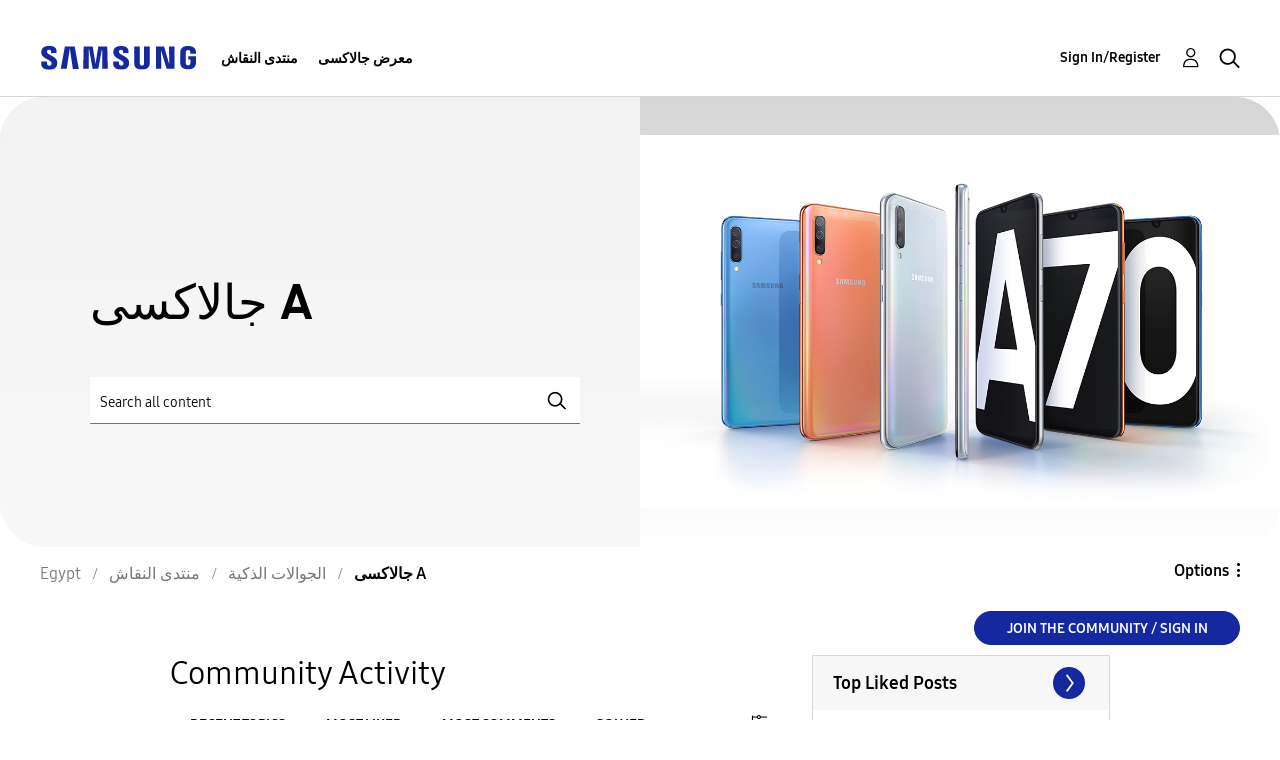

--- FILE ---
content_type: text/html; charset=UTF-8
request_url: https://r2.community.samsung.com/t5/%D8%AC%D8%A7%D9%84%D8%A7%D9%83%D8%B3%D9%89-A/%D8%B9%D9%84%D8%A7%D8%A1-%D8%B9%D8%A7%D8%B7%D9%81-%D9%85%D8%AD%D9%85%D8%AF-%D8%A7%D9%84%D8%B9%D8%B3%D9%8A%D9%84%D9%8A-Alaa-Atef-Elesily/td-p/16567055
body_size: 1877
content:
<!DOCTYPE html>
<html lang="en">
<head>
    <meta charset="utf-8">
    <meta name="viewport" content="width=device-width, initial-scale=1">
    <title></title>
    <style>
        body {
            font-family: "Arial";
        }
    </style>
    <script type="text/javascript">
    window.awsWafCookieDomainList = [];
    window.gokuProps = {
"key":"AQIDAHjcYu/GjX+QlghicBgQ/7bFaQZ+m5FKCMDnO+vTbNg96AHzOpaJdCT16BNTHHOlBrRcAAAAfjB8BgkqhkiG9w0BBwagbzBtAgEAMGgGCSqGSIb3DQEHATAeBglghkgBZQMEAS4wEQQME93hLjFno3N6GTj9AgEQgDt/iV7X9Hdzof9EfVmH2hm5ve21Uzi52f21MPofygpjydkfDxvTMDpVtHV/BR549NavJWgn0JGR+3yffA==",
          "iv":"D549cwHlWwAAAry2",
          "context":"XSIDPJQZLfuKt8+hIUDnT48VLPsYESOrzPdSG6gJFLFg5urGkrBI7qJX9RyH8JJpLQrsQyI0PSVNGYVVMP8+/aioZzrzlZ0yRxeHCh9cl8i0PJgvvNGfQ6ei1xUWv2Su4Wq4ubApTDYskAeEQqTr1h8NhE5fvk9+beiFKomBRRvpqKjJ7iFdqO4/01pmaHleY92TcTx0DhWxBen/iMDTvJTRCr3Zqu5MEnXI37gsMqhKP6Gp8HT7NeJ7IRijp80PogoBVetCawvZb0banDSZOKLETNJEg1cD+TATbfE5pqH0sOD9U3XxJ43fFXEOq09/Z+Fwd+v2iufLj0XarWnm6/Vb9py8SR52a3bKox8tspPPL87kN3wiAt7exH8iQVmxwZJN2Q4c7nnF3GH+0gsHipjMO/4nA1Ym6AGw"
};
    </script>
    <script src="https://bc0439715fa6.967eb88d.us-east-2.token.awswaf.com/bc0439715fa6/e566d069acb5/9c5f3411fe12/challenge.js"></script>
</head>
<body>
    <div id="challenge-container"></div>
    <script type="text/javascript">
        AwsWafIntegration.saveReferrer();
        AwsWafIntegration.checkForceRefresh().then((forceRefresh) => {
            if (forceRefresh) {
                AwsWafIntegration.forceRefreshToken().then(() => {
                    window.location.reload(true);
                });
            } else {
                AwsWafIntegration.getToken().then(() => {
                    window.location.reload(true);
                });
            }
        });
    </script>
    <noscript>
        <h1>JavaScript is disabled</h1>
        In order to continue, we need to verify that you're not a robot.
        This requires JavaScript. Enable JavaScript and then reload the page.
    </noscript>
</body>
</html>